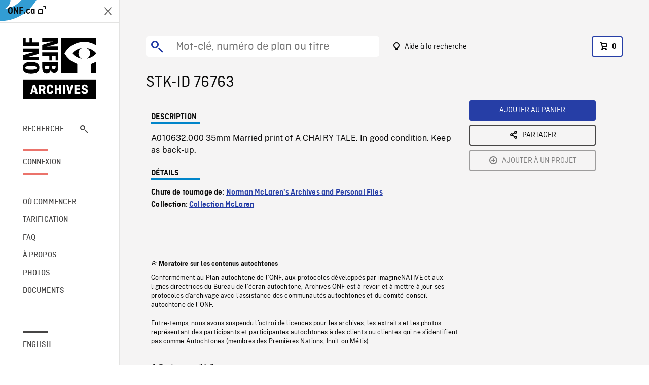

--- FILE ---
content_type: text/html; charset=utf-8
request_url: https://archives.onf.ca/plan/76763/None
body_size: 6307
content:


<!DOCTYPE html>
<html lang="fr" class="brand-resize">
  <head>
    <!-- SEO Browser -->
    <meta charset="utf-8">
    <meta http-equiv="X-UA-Compatible" content="IE=edge">
    <meta name="viewport" content="width=device-width,initial-scale=1.0">

    <!-- SEO Robot -->
    <meta name="theme-color" content="#0085CA">
    <meta name="robots" content="index,follow">
    <meta name="googlebot" content="index,follow">

    
  





  <!-- SEO Title / Description / Alternate link -->
  <title>STK-ID 76763 - Archives ONF</title>
  <meta name="description" content="A010632.000   35mm Married print of A CHAIRY TALE. In good condition. Keep as back-up." />
  <link rel="alternate" hreflang="en" href="https://archives.nfb.ca/stockshot/76763/" />

  <!-- Open Graph Share -->
  <meta property="og:title" content="STK-ID 76763">
  <meta property="og:description" content="A010632.000   35mm Married print of A CHAIRY TALE. In good condition. Keep as back-up.">
  <meta property="og:site_name" content="Archives ONF">
  <meta property="og:locale" content="fr">
  <meta property="og:type" content="website">
  
  <meta property="og:image" content="https://dkyhanv6paotz.cloudfront.net/onfca-prod/archives/static/meta-thumbnail.3b4ab39ff6d0.jpg">
  

  <!-- Twitter Share -->
  <meta property="twitter:card'" content="summary_large_image">
  <meta property="twitter:title" content="STK-ID 76763">
  <meta property="twitter:description" content="A010632.000   35mm Married print of A CHAIRY TALE. In good condition. Keep as back-up.">
  
  <meta property="twitter:image" content="https://dkyhanv6paotz.cloudfront.net/onfca-prod/archives/static/meta-thumbnail.3b4ab39ff6d0.jpg">
  
  
  
  <meta name="google-site-verification" content="P3nTykUQ40QX8Mn91ThL3MmHs1IuETvz1OJp6L65Nb4" />
  




    <link href="/vue/css/chunk-vendors.a5d03586.css" rel="stylesheet"/>
	<link href="/vue/css/app.d83a5b3d.css" rel="stylesheet"/>
	<script defer="defer" src="/vue/js/chunk-vendors.08ed79bc0ad2f885.min.js"></script>
	<script defer="defer" src="/vue/js/app.d0589b7be1192aa6.min.js"></script>
	<script>window.GENERATED_BY_DJANGO = false</script>
	<link href="/vue/favicon.ico" rel="icon"/>

    <link href="https://dkyhanv6paotz.cloudfront.net/onfca-prod/archives/static/css/loader.0b12b3005727.css" rel="stylesheet">
    
<script type="application/ld+json">
  {
    "@context": "https://schema.org",
    "@type": "VideoObject",
    "name": "Norman McLaren\u0027s Archives and Personal Files",
    "description": "A010632.000   35mm Married print of A CHAIRY TALE. In good condition. Keep as back\u002Dup.",
    
    
    "contentUrl": "None",
    "uploadDate": "None"
  }
</script>

  </head>
  <body class="no-js forceScrollY">
    <div id="app">
      
<h1>STK-ID 76763</h1>
<video controls poster="None">
  <source src="None">
</video>

<p>A010632.000   35mm Married print of A CHAIRY TALE. In good condition. Keep as back-up.</p>
<h2>Détails</h2>
<dl>
  <dt>Extrait du film</dt>
  <dd>Norman McLaren&#x27;s Archives and Personal Files</dd>

  

  

  
  <dt>Collection</dt>
  <dd>Collection McLaren</dd>
  

  

  

  

  

  
</dl>

    </div>

    
<div id="archives-loader">
  <div class="logo">
    <img src="https://dkyhanv6paotz.cloudfront.net/onfca-prod/archives/static/archives-logo-v.2ed2b7370d04.svg" />
  </div>
</div>
    

<script>
window.VUE_APP_META_I18N = {
  "suffix": " - Archives ONF",
  "default": {
    "title": "Archives ONF",
    "description": "Notre vaste collection de plans d\u0027archives rassemble des contenus images et vidéos provenant non seulement du Canada, mais du monde entier. Il vous faut des images en couleurs de la Seconde Guerre mondiale ou de la fonte des glaces dans l’Arctique? Ne cherchez plus.\u000ATémoignant de plus d’un siècle d’histoire, nos fichiers et nos bobines de film impeccablement préservés permettent des transferts de qualité sur mesure, quelle que soit la résolution désirée : SD, HD, 4K, 8K, etc."
  },
  "stockshot": {
    "title": "STK-ID {id}"
  },
  "search": {
    "title": "Recherche",
    "description": "Trouvez le plan parfait avec l\u0027outil de recherche avancée de la plateforme Archives ONF. Cherchez par mot\u002Dclé, lieu, date ou numéro de plan, et précisez votre recherche à l\u0027aide de multiples filtres."
  },
  "cart": {
    "title": "Panier",
    "description": "Ajouter des plans à votre panier afin de démarrer le processus de demande de licence pour l\u0027achat de plans d\u0027archives sur le site Archives ONF."
  },
  "request_list": {
    "title": "Vos demandes de licence",
    "description": "Accédez à l\u0027historique de vos demandes de licence à l\u0027équipe des ventes d\u0027Archives ONF. "
  },
  "request_detail": {
    "title": "Demande de licence",
    "description": "Faites parvenir une demande de licences à Archives ONF afin de démarrer le processus de commande de plans d\u0027archives."
  },
  "clipbin_list": {
    "title": "Projets",
    "description": "Accédez à tous vos projets et organisez vos plans d\u0027archives avant d\u0027envoyer une demande de licence et de commander des plans à l\u0027équipe Archives ONF."
  },
  "clipbin_detail": {
    "title": "Projet",
    "description": "Gérez votre projet en ajoutant des plans d\u0027archives à une liste. Vous pouvez créer plusieurs listes et gérer de multiples projets sur le site Archives ONF."
  },
  "calculator": {
    "title": "Calculateur de tarifs",
    "description": "Utilisez le calculateur de tarifs pour estimer le coût par seconde des droits souhaités sur votre prochaine commande de plans d\u0027Archives ONF."
  },
  "404": {
    "title": "404",
    "description": "La page demandée n\u0027a pas été trouvée. Communiquez avec nous pour signaler cette erreur."
  }
}
</script>

    <script src="https://dkyhanv6paotz.cloudfront.net/onfca-prod/archives/static/js/loader.1015c52469a2.js"></script>
    

    <script>
      window.VUE_APP_GTM_ID = "GTM-NMCS2FB"
      window.VUE_APP_GTM_SECOND_ID = "GTM-NLQ6TKD"
      window.VUE_APP_THUMBNAIL_PATTERN = "https://dkyhanv6paotz.cloudfront.net/live/fit-in/{width}x{height}/{path}"
      window.VUE_APP_GTM_USER_ID = ""
      window.ARCHIVES_CLIENT_ID = "013331"
      
      window.GENERATED_BY_DJANGO = true
    </script>
  </body>
</html>
